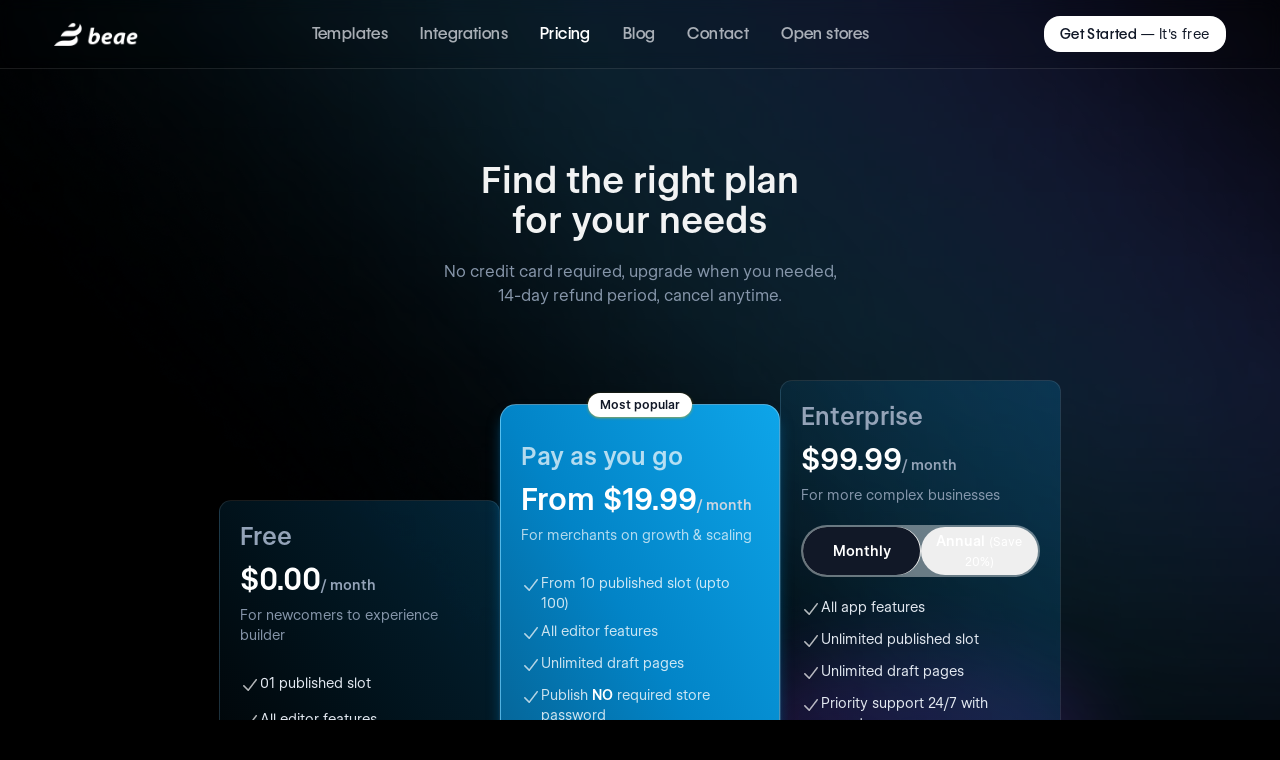

--- FILE ---
content_type: text/html; charset=utf-8
request_url: https://beae.com/pages/pricing
body_size: 19108
content:
<!doctype html>
<html class="js bg-black" lang="en">
  <head>
    <meta charset="utf-8">
    <meta http-equiv="X-UA-Compatible" content="IE=edge">
    <meta name="viewport" content="width=device-width,initial-scale=1">
    <meta name="theme-color" content="">
    <link rel="canonical" href="https://beae.com/pages/pricing"><link
        rel="icon"
        type="image/png"
        href="//beae.com/cdn/shop/files/icon-1200.png?crop=center&height=32&v=1734685916&width=32"><link
        rel="preconnect"
        href="https://fonts.shopifycdn.com"
        crossorigin><title>
      Beae Pricing | Affordable Plans for High-Converting Shopify Pages
</title>

    
      <meta name="description" content="Choose the perfect Beae pricing plan for your Shopify store. Get powerful page-building features, A/B testing, and premium templates—start for free and scale with ease!">
    

    
    <style type="text/css">
      @font-face {
        font-family: wf;
        src: url('//beae.com/cdn/shop/t/9/assets/672e3097d900363b41f6eeb6_WFVisualSans-SemiBoldTextItalic.woff2?v=123630777400857102591739353904') format('woff2');
        font-weight: 600;
        font-style: italic;
        font-display: swap
      }

      @font-face {
        font-family: wf;
        src: url('//beae.com/cdn/shop/t/9/assets/672e3097d900363b41f6eeb7_WFVisualSans-RegularTextItalic.woff2?v=117367592457915062581739353904') format('woff2');
        font-weight: 400;
        font-style: italic;
        font-display: swap
      }

      @font-face {
        font-family: wf;
        src: url('//beae.com/cdn/shop/t/9/assets/672e3097d900363b41f6eeb8_WFVisualSans-SemiBoldText.woff2?v=170853305297620793551739353905') format('woff2');
        font-weight: 600;
        font-style: normal;
        font-display: swap
      }

      @font-face {
        font-family: wf;
        src: url('//beae.com/cdn/shop/t/9/assets/672e3097d900363b41f6eeb9_WFVisualSans-RegularText.woff2?v=80660616609444486721739353905') format('woff2');
        font-weight: 400;
        font-style: normal;
        font-display: swap
      }

      @font-face {
        font-family: Panchang;
        src: url('//beae.com/cdn/shop/t/9/assets/65ZDTMKIAVM2PL6JQQLSB6Y2ZDSVPZ52.woff2?v=5609878724858120671739353903');
        font-display: swap;
        font-style: normal;
        font-weight: 500
      }

      @font-face {
        font-family: wf;
        src: url('//beae.com/cdn/shop/t/9/assets/672e3097d900363b41f6eeb4_WFVisualSans-Medium.woff2?v=160774384251579621931739353904') format('woff2');
        font-weight: 500;
        font-style: normal;
        font-display: swap;
        letter-spacing: 0.2rem;
      }
    </style>

    <link href="//beae.com/cdn/shop/t/9/assets/base.css?v=74206195346170995291740037436" rel="stylesheet" type="text/css" media="all" />
    <script>window.performance && window.performance.mark && window.performance.mark('shopify.content_for_header.start');</script><meta id="shopify-digital-wallet" name="shopify-digital-wallet" content="/74827333942/digital_wallets/dialog">
<meta name="shopify-checkout-api-token" content="c72c2cb56397a0b333fb826589f8ff45">
<meta id="in-context-paypal-metadata" data-shop-id="74827333942" data-venmo-supported="false" data-environment="production" data-locale="en_US" data-paypal-v4="true" data-currency="USD">
<script async="async" src="/checkouts/internal/preloads.js?locale=en-VN"></script>
<script id="shopify-features" type="application/json">{"accessToken":"c72c2cb56397a0b333fb826589f8ff45","betas":["rich-media-storefront-analytics"],"domain":"beae.com","predictiveSearch":true,"shopId":74827333942,"locale":"en"}</script>
<script>var Shopify = Shopify || {};
Shopify.shop = "beaecom.myshopify.com";
Shopify.locale = "en";
Shopify.currency = {"active":"USD","rate":"1.0"};
Shopify.country = "VN";
Shopify.theme = {"name":"beae-com-website-theme-2025\/main","id":173948764470,"schema_name":"Dawn","schema_version":"15.2.0","theme_store_id":null,"role":"main"};
Shopify.theme.handle = "null";
Shopify.theme.style = {"id":null,"handle":null};
Shopify.cdnHost = "beae.com/cdn";
Shopify.routes = Shopify.routes || {};
Shopify.routes.root = "/";</script>
<script type="module">!function(o){(o.Shopify=o.Shopify||{}).modules=!0}(window);</script>
<script>!function(o){function n(){var o=[];function n(){o.push(Array.prototype.slice.apply(arguments))}return n.q=o,n}var t=o.Shopify=o.Shopify||{};t.loadFeatures=n(),t.autoloadFeatures=n()}(window);</script>
<script id="shop-js-analytics" type="application/json">{"pageType":"page"}</script>
<script defer="defer" async type="module" src="//beae.com/cdn/shopifycloud/shop-js/modules/v2/client.init-shop-cart-sync_C5BV16lS.en.esm.js"></script>
<script defer="defer" async type="module" src="//beae.com/cdn/shopifycloud/shop-js/modules/v2/chunk.common_CygWptCX.esm.js"></script>
<script type="module">
  await import("//beae.com/cdn/shopifycloud/shop-js/modules/v2/client.init-shop-cart-sync_C5BV16lS.en.esm.js");
await import("//beae.com/cdn/shopifycloud/shop-js/modules/v2/chunk.common_CygWptCX.esm.js");

  window.Shopify.SignInWithShop?.initShopCartSync?.({"fedCMEnabled":true,"windoidEnabled":true});

</script>
<script>(function() {
  var isLoaded = false;
  function asyncLoad() {
    if (isLoaded) return;
    isLoaded = true;
    var urls = ["https:\/\/app.layouthub.com\/shopify\/layouthub.js?shop=beaecom.myshopify.com"];
    for (var i = 0; i < urls.length; i++) {
      var s = document.createElement('script');
      s.type = 'text/javascript';
      s.async = true;
      s.src = urls[i];
      var x = document.getElementsByTagName('script')[0];
      x.parentNode.insertBefore(s, x);
    }
  };
  if(window.attachEvent) {
    window.attachEvent('onload', asyncLoad);
  } else {
    window.addEventListener('load', asyncLoad, false);
  }
})();</script>
<script id="__st">var __st={"a":74827333942,"offset":25200,"reqid":"2a4ec599-af23-4deb-9eea-114db55912d6-1768691138","pageurl":"beae.com\/pages\/pricing","s":"pages-124567748918","u":"ac2007568dc5","p":"page","rtyp":"page","rid":124567748918};</script>
<script>window.ShopifyPaypalV4VisibilityTracking = true;</script>
<script id="captcha-bootstrap">!function(){'use strict';const t='contact',e='account',n='new_comment',o=[[t,t],['blogs',n],['comments',n],[t,'customer']],c=[[e,'customer_login'],[e,'guest_login'],[e,'recover_customer_password'],[e,'create_customer']],r=t=>t.map((([t,e])=>`form[action*='/${t}']:not([data-nocaptcha='true']) input[name='form_type'][value='${e}']`)).join(','),a=t=>()=>t?[...document.querySelectorAll(t)].map((t=>t.form)):[];function s(){const t=[...o],e=r(t);return a(e)}const i='password',u='form_key',d=['recaptcha-v3-token','g-recaptcha-response','h-captcha-response',i],f=()=>{try{return window.sessionStorage}catch{return}},m='__shopify_v',_=t=>t.elements[u];function p(t,e,n=!1){try{const o=window.sessionStorage,c=JSON.parse(o.getItem(e)),{data:r}=function(t){const{data:e,action:n}=t;return t[m]||n?{data:e,action:n}:{data:t,action:n}}(c);for(const[e,n]of Object.entries(r))t.elements[e]&&(t.elements[e].value=n);n&&o.removeItem(e)}catch(o){console.error('form repopulation failed',{error:o})}}const l='form_type',E='cptcha';function T(t){t.dataset[E]=!0}const w=window,h=w.document,L='Shopify',v='ce_forms',y='captcha';let A=!1;((t,e)=>{const n=(g='f06e6c50-85a8-45c8-87d0-21a2b65856fe',I='https://cdn.shopify.com/shopifycloud/storefront-forms-hcaptcha/ce_storefront_forms_captcha_hcaptcha.v1.5.2.iife.js',D={infoText:'Protected by hCaptcha',privacyText:'Privacy',termsText:'Terms'},(t,e,n)=>{const o=w[L][v],c=o.bindForm;if(c)return c(t,g,e,D).then(n);var r;o.q.push([[t,g,e,D],n]),r=I,A||(h.body.append(Object.assign(h.createElement('script'),{id:'captcha-provider',async:!0,src:r})),A=!0)});var g,I,D;w[L]=w[L]||{},w[L][v]=w[L][v]||{},w[L][v].q=[],w[L][y]=w[L][y]||{},w[L][y].protect=function(t,e){n(t,void 0,e),T(t)},Object.freeze(w[L][y]),function(t,e,n,w,h,L){const[v,y,A,g]=function(t,e,n){const i=e?o:[],u=t?c:[],d=[...i,...u],f=r(d),m=r(i),_=r(d.filter((([t,e])=>n.includes(e))));return[a(f),a(m),a(_),s()]}(w,h,L),I=t=>{const e=t.target;return e instanceof HTMLFormElement?e:e&&e.form},D=t=>v().includes(t);t.addEventListener('submit',(t=>{const e=I(t);if(!e)return;const n=D(e)&&!e.dataset.hcaptchaBound&&!e.dataset.recaptchaBound,o=_(e),c=g().includes(e)&&(!o||!o.value);(n||c)&&t.preventDefault(),c&&!n&&(function(t){try{if(!f())return;!function(t){const e=f();if(!e)return;const n=_(t);if(!n)return;const o=n.value;o&&e.removeItem(o)}(t);const e=Array.from(Array(32),(()=>Math.random().toString(36)[2])).join('');!function(t,e){_(t)||t.append(Object.assign(document.createElement('input'),{type:'hidden',name:u})),t.elements[u].value=e}(t,e),function(t,e){const n=f();if(!n)return;const o=[...t.querySelectorAll(`input[type='${i}']`)].map((({name:t})=>t)),c=[...d,...o],r={};for(const[a,s]of new FormData(t).entries())c.includes(a)||(r[a]=s);n.setItem(e,JSON.stringify({[m]:1,action:t.action,data:r}))}(t,e)}catch(e){console.error('failed to persist form',e)}}(e),e.submit())}));const S=(t,e)=>{t&&!t.dataset[E]&&(n(t,e.some((e=>e===t))),T(t))};for(const o of['focusin','change'])t.addEventListener(o,(t=>{const e=I(t);D(e)&&S(e,y())}));const B=e.get('form_key'),M=e.get(l),P=B&&M;t.addEventListener('DOMContentLoaded',(()=>{const t=y();if(P)for(const e of t)e.elements[l].value===M&&p(e,B);[...new Set([...A(),...v().filter((t=>'true'===t.dataset.shopifyCaptcha))])].forEach((e=>S(e,t)))}))}(h,new URLSearchParams(w.location.search),n,t,e,['guest_login'])})(!0,!0)}();</script>
<script integrity="sha256-4kQ18oKyAcykRKYeNunJcIwy7WH5gtpwJnB7kiuLZ1E=" data-source-attribution="shopify.loadfeatures" defer="defer" src="//beae.com/cdn/shopifycloud/storefront/assets/storefront/load_feature-a0a9edcb.js" crossorigin="anonymous"></script>
<script data-source-attribution="shopify.dynamic_checkout.dynamic.init">var Shopify=Shopify||{};Shopify.PaymentButton=Shopify.PaymentButton||{isStorefrontPortableWallets:!0,init:function(){window.Shopify.PaymentButton.init=function(){};var t=document.createElement("script");t.src="https://beae.com/cdn/shopifycloud/portable-wallets/latest/portable-wallets.en.js",t.type="module",document.head.appendChild(t)}};
</script>
<script data-source-attribution="shopify.dynamic_checkout.buyer_consent">
  function portableWalletsHideBuyerConsent(e){var t=document.getElementById("shopify-buyer-consent"),n=document.getElementById("shopify-subscription-policy-button");t&&n&&(t.classList.add("hidden"),t.setAttribute("aria-hidden","true"),n.removeEventListener("click",e))}function portableWalletsShowBuyerConsent(e){var t=document.getElementById("shopify-buyer-consent"),n=document.getElementById("shopify-subscription-policy-button");t&&n&&(t.classList.remove("hidden"),t.removeAttribute("aria-hidden"),n.addEventListener("click",e))}window.Shopify?.PaymentButton&&(window.Shopify.PaymentButton.hideBuyerConsent=portableWalletsHideBuyerConsent,window.Shopify.PaymentButton.showBuyerConsent=portableWalletsShowBuyerConsent);
</script>
<script data-source-attribution="shopify.dynamic_checkout.cart.bootstrap">document.addEventListener("DOMContentLoaded",(function(){function t(){return document.querySelector("shopify-accelerated-checkout-cart, shopify-accelerated-checkout")}if(t())Shopify.PaymentButton.init();else{new MutationObserver((function(e,n){t()&&(Shopify.PaymentButton.init(),n.disconnect())})).observe(document.body,{childList:!0,subtree:!0})}}));
</script>
<link id="shopify-accelerated-checkout-styles" rel="stylesheet" media="screen" href="https://beae.com/cdn/shopifycloud/portable-wallets/latest/accelerated-checkout-backwards-compat.css" crossorigin="anonymous">
<style id="shopify-accelerated-checkout-cart">
        #shopify-buyer-consent {
  margin-top: 1em;
  display: inline-block;
  width: 100%;
}

#shopify-buyer-consent.hidden {
  display: none;
}

#shopify-subscription-policy-button {
  background: none;
  border: none;
  padding: 0;
  text-decoration: underline;
  font-size: inherit;
  cursor: pointer;
}

#shopify-subscription-policy-button::before {
  box-shadow: none;
}

      </style>

<script>window.performance && window.performance.mark && window.performance.mark('shopify.content_for_header.end');</script>

    <script>
      if (Shopify.designMode) {
        document.documentElement.classList.add('shopify-design-mode');
      }
    </script>
    <script src="https://cdn.tailwindcss.com"></script>
  <meta property="og:image" content="https://cdn.shopify.com/s/files/1/0748/2733/3942/files/social_thumbnail.jpg?v=1703664055" />
<meta property="og:image:secure_url" content="https://cdn.shopify.com/s/files/1/0748/2733/3942/files/social_thumbnail.jpg?v=1703664055" />
<meta property="og:image:width" content="2400" />
<meta property="og:image:height" content="1256" />
<link href="https://monorail-edge.shopifysvc.com" rel="dns-prefetch">
<script>(function(){if ("sendBeacon" in navigator && "performance" in window) {try {var session_token_from_headers = performance.getEntriesByType('navigation')[0].serverTiming.find(x => x.name == '_s').description;} catch {var session_token_from_headers = undefined;}var session_cookie_matches = document.cookie.match(/_shopify_s=([^;]*)/);var session_token_from_cookie = session_cookie_matches && session_cookie_matches.length === 2 ? session_cookie_matches[1] : "";var session_token = session_token_from_headers || session_token_from_cookie || "";function handle_abandonment_event(e) {var entries = performance.getEntries().filter(function(entry) {return /monorail-edge.shopifysvc.com/.test(entry.name);});if (!window.abandonment_tracked && entries.length === 0) {window.abandonment_tracked = true;var currentMs = Date.now();var navigation_start = performance.timing.navigationStart;var payload = {shop_id: 74827333942,url: window.location.href,navigation_start,duration: currentMs - navigation_start,session_token,page_type: "page"};window.navigator.sendBeacon("https://monorail-edge.shopifysvc.com/v1/produce", JSON.stringify({schema_id: "online_store_buyer_site_abandonment/1.1",payload: payload,metadata: {event_created_at_ms: currentMs,event_sent_at_ms: currentMs}}));}}window.addEventListener('pagehide', handle_abandonment_event);}}());</script>
<script id="web-pixels-manager-setup">(function e(e,d,r,n,o){if(void 0===o&&(o={}),!Boolean(null===(a=null===(i=window.Shopify)||void 0===i?void 0:i.analytics)||void 0===a?void 0:a.replayQueue)){var i,a;window.Shopify=window.Shopify||{};var t=window.Shopify;t.analytics=t.analytics||{};var s=t.analytics;s.replayQueue=[],s.publish=function(e,d,r){return s.replayQueue.push([e,d,r]),!0};try{self.performance.mark("wpm:start")}catch(e){}var l=function(){var e={modern:/Edge?\/(1{2}[4-9]|1[2-9]\d|[2-9]\d{2}|\d{4,})\.\d+(\.\d+|)|Firefox\/(1{2}[4-9]|1[2-9]\d|[2-9]\d{2}|\d{4,})\.\d+(\.\d+|)|Chrom(ium|e)\/(9{2}|\d{3,})\.\d+(\.\d+|)|(Maci|X1{2}).+ Version\/(15\.\d+|(1[6-9]|[2-9]\d|\d{3,})\.\d+)([,.]\d+|)( \(\w+\)|)( Mobile\/\w+|) Safari\/|Chrome.+OPR\/(9{2}|\d{3,})\.\d+\.\d+|(CPU[ +]OS|iPhone[ +]OS|CPU[ +]iPhone|CPU IPhone OS|CPU iPad OS)[ +]+(15[._]\d+|(1[6-9]|[2-9]\d|\d{3,})[._]\d+)([._]\d+|)|Android:?[ /-](13[3-9]|1[4-9]\d|[2-9]\d{2}|\d{4,})(\.\d+|)(\.\d+|)|Android.+Firefox\/(13[5-9]|1[4-9]\d|[2-9]\d{2}|\d{4,})\.\d+(\.\d+|)|Android.+Chrom(ium|e)\/(13[3-9]|1[4-9]\d|[2-9]\d{2}|\d{4,})\.\d+(\.\d+|)|SamsungBrowser\/([2-9]\d|\d{3,})\.\d+/,legacy:/Edge?\/(1[6-9]|[2-9]\d|\d{3,})\.\d+(\.\d+|)|Firefox\/(5[4-9]|[6-9]\d|\d{3,})\.\d+(\.\d+|)|Chrom(ium|e)\/(5[1-9]|[6-9]\d|\d{3,})\.\d+(\.\d+|)([\d.]+$|.*Safari\/(?![\d.]+ Edge\/[\d.]+$))|(Maci|X1{2}).+ Version\/(10\.\d+|(1[1-9]|[2-9]\d|\d{3,})\.\d+)([,.]\d+|)( \(\w+\)|)( Mobile\/\w+|) Safari\/|Chrome.+OPR\/(3[89]|[4-9]\d|\d{3,})\.\d+\.\d+|(CPU[ +]OS|iPhone[ +]OS|CPU[ +]iPhone|CPU IPhone OS|CPU iPad OS)[ +]+(10[._]\d+|(1[1-9]|[2-9]\d|\d{3,})[._]\d+)([._]\d+|)|Android:?[ /-](13[3-9]|1[4-9]\d|[2-9]\d{2}|\d{4,})(\.\d+|)(\.\d+|)|Mobile Safari.+OPR\/([89]\d|\d{3,})\.\d+\.\d+|Android.+Firefox\/(13[5-9]|1[4-9]\d|[2-9]\d{2}|\d{4,})\.\d+(\.\d+|)|Android.+Chrom(ium|e)\/(13[3-9]|1[4-9]\d|[2-9]\d{2}|\d{4,})\.\d+(\.\d+|)|Android.+(UC? ?Browser|UCWEB|U3)[ /]?(15\.([5-9]|\d{2,})|(1[6-9]|[2-9]\d|\d{3,})\.\d+)\.\d+|SamsungBrowser\/(5\.\d+|([6-9]|\d{2,})\.\d+)|Android.+MQ{2}Browser\/(14(\.(9|\d{2,})|)|(1[5-9]|[2-9]\d|\d{3,})(\.\d+|))(\.\d+|)|K[Aa][Ii]OS\/(3\.\d+|([4-9]|\d{2,})\.\d+)(\.\d+|)/},d=e.modern,r=e.legacy,n=navigator.userAgent;return n.match(d)?"modern":n.match(r)?"legacy":"unknown"}(),u="modern"===l?"modern":"legacy",c=(null!=n?n:{modern:"",legacy:""})[u],f=function(e){return[e.baseUrl,"/wpm","/b",e.hashVersion,"modern"===e.buildTarget?"m":"l",".js"].join("")}({baseUrl:d,hashVersion:r,buildTarget:u}),m=function(e){var d=e.version,r=e.bundleTarget,n=e.surface,o=e.pageUrl,i=e.monorailEndpoint;return{emit:function(e){var a=e.status,t=e.errorMsg,s=(new Date).getTime(),l=JSON.stringify({metadata:{event_sent_at_ms:s},events:[{schema_id:"web_pixels_manager_load/3.1",payload:{version:d,bundle_target:r,page_url:o,status:a,surface:n,error_msg:t},metadata:{event_created_at_ms:s}}]});if(!i)return console&&console.warn&&console.warn("[Web Pixels Manager] No Monorail endpoint provided, skipping logging."),!1;try{return self.navigator.sendBeacon.bind(self.navigator)(i,l)}catch(e){}var u=new XMLHttpRequest;try{return u.open("POST",i,!0),u.setRequestHeader("Content-Type","text/plain"),u.send(l),!0}catch(e){return console&&console.warn&&console.warn("[Web Pixels Manager] Got an unhandled error while logging to Monorail."),!1}}}}({version:r,bundleTarget:l,surface:e.surface,pageUrl:self.location.href,monorailEndpoint:e.monorailEndpoint});try{o.browserTarget=l,function(e){var d=e.src,r=e.async,n=void 0===r||r,o=e.onload,i=e.onerror,a=e.sri,t=e.scriptDataAttributes,s=void 0===t?{}:t,l=document.createElement("script"),u=document.querySelector("head"),c=document.querySelector("body");if(l.async=n,l.src=d,a&&(l.integrity=a,l.crossOrigin="anonymous"),s)for(var f in s)if(Object.prototype.hasOwnProperty.call(s,f))try{l.dataset[f]=s[f]}catch(e){}if(o&&l.addEventListener("load",o),i&&l.addEventListener("error",i),u)u.appendChild(l);else{if(!c)throw new Error("Did not find a head or body element to append the script");c.appendChild(l)}}({src:f,async:!0,onload:function(){if(!function(){var e,d;return Boolean(null===(d=null===(e=window.Shopify)||void 0===e?void 0:e.analytics)||void 0===d?void 0:d.initialized)}()){var d=window.webPixelsManager.init(e)||void 0;if(d){var r=window.Shopify.analytics;r.replayQueue.forEach((function(e){var r=e[0],n=e[1],o=e[2];d.publishCustomEvent(r,n,o)})),r.replayQueue=[],r.publish=d.publishCustomEvent,r.visitor=d.visitor,r.initialized=!0}}},onerror:function(){return m.emit({status:"failed",errorMsg:"".concat(f," has failed to load")})},sri:function(e){var d=/^sha384-[A-Za-z0-9+/=]+$/;return"string"==typeof e&&d.test(e)}(c)?c:"",scriptDataAttributes:o}),m.emit({status:"loading"})}catch(e){m.emit({status:"failed",errorMsg:(null==e?void 0:e.message)||"Unknown error"})}}})({shopId: 74827333942,storefrontBaseUrl: "https://beae.com",extensionsBaseUrl: "https://extensions.shopifycdn.com/cdn/shopifycloud/web-pixels-manager",monorailEndpoint: "https://monorail-edge.shopifysvc.com/unstable/produce_batch",surface: "storefront-renderer",enabledBetaFlags: ["2dca8a86"],webPixelsConfigList: [{"id":"1202618678","configuration":"{\"pixel_id\":\"3340485226258446\",\"pixel_type\":\"facebook_pixel\"}","eventPayloadVersion":"v1","runtimeContext":"OPEN","scriptVersion":"ca16bc87fe92b6042fbaa3acc2fbdaa6","type":"APP","apiClientId":2329312,"privacyPurposes":["ANALYTICS","MARKETING","SALE_OF_DATA"],"dataSharingAdjustments":{"protectedCustomerApprovalScopes":["read_customer_address","read_customer_email","read_customer_name","read_customer_personal_data","read_customer_phone"]}},{"id":"715686198","configuration":"{\"config\":\"{\\\"pixel_id\\\":\\\"G-Y1RDMQVYNG\\\",\\\"google_tag_ids\\\":[\\\"G-Y1RDMQVYNG\\\"],\\\"gtag_events\\\":[{\\\"type\\\":\\\"begin_checkout\\\",\\\"action_label\\\":\\\"G-Y1RDMQVYNG\\\"},{\\\"type\\\":\\\"search\\\",\\\"action_label\\\":\\\"G-Y1RDMQVYNG\\\"},{\\\"type\\\":\\\"view_item\\\",\\\"action_label\\\":\\\"G-Y1RDMQVYNG\\\"},{\\\"type\\\":\\\"purchase\\\",\\\"action_label\\\":\\\"G-Y1RDMQVYNG\\\"},{\\\"type\\\":\\\"page_view\\\",\\\"action_label\\\":\\\"G-Y1RDMQVYNG\\\"},{\\\"type\\\":\\\"add_payment_info\\\",\\\"action_label\\\":\\\"G-Y1RDMQVYNG\\\"},{\\\"type\\\":\\\"add_to_cart\\\",\\\"action_label\\\":\\\"G-Y1RDMQVYNG\\\"}],\\\"enable_monitoring_mode\\\":false}\"}","eventPayloadVersion":"v1","runtimeContext":"OPEN","scriptVersion":"b2a88bafab3e21179ed38636efcd8a93","type":"APP","apiClientId":1780363,"privacyPurposes":[],"dataSharingAdjustments":{"protectedCustomerApprovalScopes":["read_customer_address","read_customer_email","read_customer_name","read_customer_personal_data","read_customer_phone"]}},{"id":"shopify-app-pixel","configuration":"{}","eventPayloadVersion":"v1","runtimeContext":"STRICT","scriptVersion":"0450","apiClientId":"shopify-pixel","type":"APP","privacyPurposes":["ANALYTICS","MARKETING"]},{"id":"shopify-custom-pixel","eventPayloadVersion":"v1","runtimeContext":"LAX","scriptVersion":"0450","apiClientId":"shopify-pixel","type":"CUSTOM","privacyPurposes":["ANALYTICS","MARKETING"]}],isMerchantRequest: false,initData: {"shop":{"name":"Beae","paymentSettings":{"currencyCode":"USD"},"myshopifyDomain":"beaecom.myshopify.com","countryCode":"VN","storefrontUrl":"https:\/\/beae.com"},"customer":null,"cart":null,"checkout":null,"productVariants":[],"purchasingCompany":null},},"https://beae.com/cdn","fcfee988w5aeb613cpc8e4bc33m6693e112",{"modern":"","legacy":""},{"shopId":"74827333942","storefrontBaseUrl":"https:\/\/beae.com","extensionBaseUrl":"https:\/\/extensions.shopifycdn.com\/cdn\/shopifycloud\/web-pixels-manager","surface":"storefront-renderer","enabledBetaFlags":"[\"2dca8a86\"]","isMerchantRequest":"false","hashVersion":"fcfee988w5aeb613cpc8e4bc33m6693e112","publish":"custom","events":"[[\"page_viewed\",{}]]"});</script><script>
  window.ShopifyAnalytics = window.ShopifyAnalytics || {};
  window.ShopifyAnalytics.meta = window.ShopifyAnalytics.meta || {};
  window.ShopifyAnalytics.meta.currency = 'USD';
  var meta = {"page":{"pageType":"page","resourceType":"page","resourceId":124567748918,"requestId":"2a4ec599-af23-4deb-9eea-114db55912d6-1768691138"}};
  for (var attr in meta) {
    window.ShopifyAnalytics.meta[attr] = meta[attr];
  }
</script>
<script class="analytics">
  (function () {
    var customDocumentWrite = function(content) {
      var jquery = null;

      if (window.jQuery) {
        jquery = window.jQuery;
      } else if (window.Checkout && window.Checkout.$) {
        jquery = window.Checkout.$;
      }

      if (jquery) {
        jquery('body').append(content);
      }
    };

    var hasLoggedConversion = function(token) {
      if (token) {
        return document.cookie.indexOf('loggedConversion=' + token) !== -1;
      }
      return false;
    }

    var setCookieIfConversion = function(token) {
      if (token) {
        var twoMonthsFromNow = new Date(Date.now());
        twoMonthsFromNow.setMonth(twoMonthsFromNow.getMonth() + 2);

        document.cookie = 'loggedConversion=' + token + '; expires=' + twoMonthsFromNow;
      }
    }

    var trekkie = window.ShopifyAnalytics.lib = window.trekkie = window.trekkie || [];
    if (trekkie.integrations) {
      return;
    }
    trekkie.methods = [
      'identify',
      'page',
      'ready',
      'track',
      'trackForm',
      'trackLink'
    ];
    trekkie.factory = function(method) {
      return function() {
        var args = Array.prototype.slice.call(arguments);
        args.unshift(method);
        trekkie.push(args);
        return trekkie;
      };
    };
    for (var i = 0; i < trekkie.methods.length; i++) {
      var key = trekkie.methods[i];
      trekkie[key] = trekkie.factory(key);
    }
    trekkie.load = function(config) {
      trekkie.config = config || {};
      trekkie.config.initialDocumentCookie = document.cookie;
      var first = document.getElementsByTagName('script')[0];
      var script = document.createElement('script');
      script.type = 'text/javascript';
      script.onerror = function(e) {
        var scriptFallback = document.createElement('script');
        scriptFallback.type = 'text/javascript';
        scriptFallback.onerror = function(error) {
                var Monorail = {
      produce: function produce(monorailDomain, schemaId, payload) {
        var currentMs = new Date().getTime();
        var event = {
          schema_id: schemaId,
          payload: payload,
          metadata: {
            event_created_at_ms: currentMs,
            event_sent_at_ms: currentMs
          }
        };
        return Monorail.sendRequest("https://" + monorailDomain + "/v1/produce", JSON.stringify(event));
      },
      sendRequest: function sendRequest(endpointUrl, payload) {
        // Try the sendBeacon API
        if (window && window.navigator && typeof window.navigator.sendBeacon === 'function' && typeof window.Blob === 'function' && !Monorail.isIos12()) {
          var blobData = new window.Blob([payload], {
            type: 'text/plain'
          });

          if (window.navigator.sendBeacon(endpointUrl, blobData)) {
            return true;
          } // sendBeacon was not successful

        } // XHR beacon

        var xhr = new XMLHttpRequest();

        try {
          xhr.open('POST', endpointUrl);
          xhr.setRequestHeader('Content-Type', 'text/plain');
          xhr.send(payload);
        } catch (e) {
          console.log(e);
        }

        return false;
      },
      isIos12: function isIos12() {
        return window.navigator.userAgent.lastIndexOf('iPhone; CPU iPhone OS 12_') !== -1 || window.navigator.userAgent.lastIndexOf('iPad; CPU OS 12_') !== -1;
      }
    };
    Monorail.produce('monorail-edge.shopifysvc.com',
      'trekkie_storefront_load_errors/1.1',
      {shop_id: 74827333942,
      theme_id: 173948764470,
      app_name: "storefront",
      context_url: window.location.href,
      source_url: "//beae.com/cdn/s/trekkie.storefront.cd680fe47e6c39ca5d5df5f0a32d569bc48c0f27.min.js"});

        };
        scriptFallback.async = true;
        scriptFallback.src = '//beae.com/cdn/s/trekkie.storefront.cd680fe47e6c39ca5d5df5f0a32d569bc48c0f27.min.js';
        first.parentNode.insertBefore(scriptFallback, first);
      };
      script.async = true;
      script.src = '//beae.com/cdn/s/trekkie.storefront.cd680fe47e6c39ca5d5df5f0a32d569bc48c0f27.min.js';
      first.parentNode.insertBefore(script, first);
    };
    trekkie.load(
      {"Trekkie":{"appName":"storefront","development":false,"defaultAttributes":{"shopId":74827333942,"isMerchantRequest":null,"themeId":173948764470,"themeCityHash":"12696594043717201014","contentLanguage":"en","currency":"USD","eventMetadataId":"f7d792d7-657c-439a-bf99-3a4b6fb67499"},"isServerSideCookieWritingEnabled":true,"monorailRegion":"shop_domain","enabledBetaFlags":["65f19447"]},"Session Attribution":{},"S2S":{"facebookCapiEnabled":true,"source":"trekkie-storefront-renderer","apiClientId":580111}}
    );

    var loaded = false;
    trekkie.ready(function() {
      if (loaded) return;
      loaded = true;

      window.ShopifyAnalytics.lib = window.trekkie;

      var originalDocumentWrite = document.write;
      document.write = customDocumentWrite;
      try { window.ShopifyAnalytics.merchantGoogleAnalytics.call(this); } catch(error) {};
      document.write = originalDocumentWrite;

      window.ShopifyAnalytics.lib.page(null,{"pageType":"page","resourceType":"page","resourceId":124567748918,"requestId":"2a4ec599-af23-4deb-9eea-114db55912d6-1768691138","shopifyEmitted":true});

      var match = window.location.pathname.match(/checkouts\/(.+)\/(thank_you|post_purchase)/)
      var token = match? match[1]: undefined;
      if (!hasLoggedConversion(token)) {
        setCookieIfConversion(token);
        
      }
    });


        var eventsListenerScript = document.createElement('script');
        eventsListenerScript.async = true;
        eventsListenerScript.src = "//beae.com/cdn/shopifycloud/storefront/assets/shop_events_listener-3da45d37.js";
        document.getElementsByTagName('head')[0].appendChild(eventsListenerScript);

})();</script>
<script
  defer
  src="https://beae.com/cdn/shopifycloud/perf-kit/shopify-perf-kit-3.0.4.min.js"
  data-application="storefront-renderer"
  data-shop-id="74827333942"
  data-render-region="gcp-us-central1"
  data-page-type="page"
  data-theme-instance-id="173948764470"
  data-theme-name="Dawn"
  data-theme-version="15.2.0"
  data-monorail-region="shop_domain"
  data-resource-timing-sampling-rate="10"
  data-shs="true"
  data-shs-beacon="true"
  data-shs-export-with-fetch="true"
  data-shs-logs-sample-rate="1"
  data-shs-beacon-endpoint="https://beae.com/api/collect"
></script>
</head>

  <body class="w-full h-full inline-block gradient animate--hover-default">
    <a class="skip-to-content-link button visually-hidden" href="#MainContent">
      Skip to content
    </a>

    <!-- BEGIN sections: header-group -->
<div id="shopify-section-sections--23791400157494__header" class="shopify-section shopify-section-group-header-group"><header class="header home-header  bg-black/10  backdrop-blur fixed top-0 left-0 z-50 w-full" style="z-index: 100001;">
    
    
      <div class="flex justify-center border-b border-white/10 px-6 lg:px-0 relative z-10">
        <div class="w-container py-4 flex justify-between items-center lg:px-4 2xl:px-0">
          <a href="/" id="logo-white">
              <img src="//beae.com/cdn/shop/t/9/assets/logo-white.png?v=163689554173021235941737168067" width="84" height="24" class="h-5 w-auto md:h-6" alt="Beae Page Builder" />
          </a>
          <div class="hidden lg:flex text-base text-gray-300/80 font-medium flex space-x-8 mx-auto">
              <a href="/pages/templates" class=" transition hover:text-white hover:underline ">Templates</a>
              <a href="/pages/integrations" class=" transition hover:text-white hover:underline ">Integrations</a>
              <a href="/pages/pricing" class=" text-white ">Pricing</a>
              <a href="/blogs/ecommerce" class=" transition hover:text-white hover:underline ">Blog</a>
              <a href="/pages/contact" class=" transition hover:text-white hover:underline ">Contact</a>
              <a href="https://shopify.pxf.io/q42MVg" target="_blank" class="transition hover:text-white">Open stores</a>
          </div>
          <div class="hidden lg:flex flex items-center space-x-5">
            <a href="https://shopify.pxf.io/B0jzzW" target="_blank" id="button-white" class="hidden lg:flex text-sm font-medium py-2 px-4 transition-all inline-flex items-center space-x-2 text-gray-900 bg-white hover:bg-gray-200 rounded-2xl">
              Get Started <span class="font-normal ml-1">— It's free</span>
            </a>
          </div>
          <div class="flex lg:hidden">
            <button id="open_menu" type="button"
              class="-m-2.5 inline-flex items-center justify-center rounded-md p-2.5 text-gray-700">
              <span class="sr-only">Open main menu</span>
              <svg class="h-7 w-7 stroke-white" fill="none" viewBox="0 0 24 24" stroke-width="1.5"
                  stroke="currentColor" aria-hidden="true">
                  <path stroke-linecap="round" stroke-linejoin="round"
                      d="M3.75 6.75h16.5M3.75 12h16.5m-16.5 5.25h16.5"></path>
              </svg>
            </button>
          </div>
        </div>
      </div>
      

      <!-- Mobile menu for blogs & article -->
      <div id="menu_mobile_blog" class="lg:hidden relative z-10 overflow-hidden h-0 transition-all backdrop-blur bg-black/50 opacity-0" role="dialog" aria-modal="true">
        <div class="w-full overflow-y-auto h-full">
          <div class="flow-root d-flex flex-col justify-between p-6 h-full">
            <div class="space-y-2 mb-4">
                
                    
                    <a class="hover:underline" href="/blogs/ecommerce/tagged/beae"><span class="transition-none block rounded-lg py-2 text-base tracking-wider text-white capitalize">Beae</span></a>
                
                    
                    <a class="hover:underline" href="/blogs/ecommerce/tagged/conversion-rate-optimization"><span class="transition-none block rounded-lg py-2 text-base tracking-wider text-white capitalize">Conversion Rate Optimization</span></a>
                
                    
                    <a class="hover:underline" href="/blogs/ecommerce/tagged/dropshipping"><span class="transition-none block rounded-lg py-2 text-base tracking-wider text-white capitalize">Dropshipping</span></a>
                
                    
                    <a class="hover:underline" href="/blogs/ecommerce/tagged/shopify"><span class="transition-none block rounded-lg py-2 text-base tracking-wider text-white capitalize">Shopify</span></a>
                
            </div>
            <form action="/search" class="grid flex-1 grid-cols-1">
                <input 
                  type="text" 
                  placeholder="Search"
                  name="q"
                  value=""
                  aria-label="Search" 
                  class="col-start-1 row-start-1 block min-w-44 size-full bg-gray-50 pl-10 h-10 text-base text-gray-900 outline-none border border-transparent focus:border-gray-400 placeholder:text-gray-400 sm:text-md/6 rounded-lg" 
                  placeholder="Search"
                >
                <svg class="pointer-events-none col-start-1 row-start-1 size-5 self-center left-3 relative text-gray-400" viewBox="0 0 20 20" fill="currentColor" aria-hidden="true" data-slot="icon">
                  <path fill-rule="evenodd" d="M9 3.5a5.5 5.5 0 1 0 0 11 5.5 5.5 0 0 0 0-11ZM2 9a7 7 0 1 1 12.452 4.391l3.328 3.329a.75.75 0 1 1-1.06 1.06l-3.329-3.328A7 7 0 0 1 2 9Z" clip-rule="evenodd"></path>
                </svg>
              </form>
          </div>
        </div>
      </div>

      <!-- Mobile menu -->
      <div id="menu_mobile" class="lg:hidden relative z-10 overflow-hidden h-0 transition-all backdrop-blur bg-black/50 opacity-0" role="dialog" aria-modal="true">
        <div class="w-full overflow-y-auto h-full">
          <div class="flow-root d-flex flex-col justify-between p-6 h-full">
            <div class="space-y-2 mb-4">
                <a href="/pages/templates" class=" transition hover:text-white hover:underline ">Templates</a>
                <a href="/pages/integrations" class=" transition hover:text-white hover:underline ">Integrations</a>
                <a href="/pages/pricing" class=" text-white ">Pricing</a>
                <a href="/blogs/ecommerce" class=" transition hover:text-white hover:underline ">Blog</a>
                <a href="/pages/contact" class=" transition hover:text-white hover:underline ">Contact</a>
            </div>
            <a href="https://shopify.pxf.io/B0jzzW" target="_blank"
                class="text-base py-2 px-4 transition-all inline-flex items-center space-x-2 text-gray-900 bg-white hover:bg-gray-200 rounded-xl">Start
                free now</a>
          </div>
        </div>
      </div>
    </header>
    <script>
        let wheelData = {
            dir: 1,
            value: 0
        };
        const header = document.querySelector('header.header');
        const openMenuMobile = document.querySelector('#open_menu');
        const openMenuMobileBlog = document.querySelector('#open_menu_blog');
        const mobileContent = document.querySelector('#menu_mobile');
        const mobileContentBlog = document.querySelector('#menu_mobile_blog');
        const logoBlack = document.getElementById("logo-black");
        const buttonBlack = document.getElementById("button-black");
        const blogTag = document.getElementById("blog-tag");
        const logoWhite = document.getElementById("logo-white");
        const buttonWhite = document.getElementById("button-white");
        const iconClose = `<svg class="h-7 w-7 p-0.5 text-white" fill="currentColor" viewBox="0 0 24 24" stroke-width="1" stroke="none" aria-hidden="true"><path d="M10.5859 12L2.79297 4.20706L4.20718 2.79285L12.0001 10.5857L19.793 2.79285L21.2072 4.20706L13.4143 12L21.2072 19.7928L19.793 21.2071L12.0001 13.4142L4.20718 21.2071L2.79297 19.7928L10.5859 12Z"></path></svg>`;
        const iconOpen = `<svg class="h-7 w-7 stroke-white" fill="none" viewBox="0 0 24 24" stroke-width="1.5" stroke="currentColor" aria-hidden="true"><path stroke-linecap="round" stroke-linejoin="round" d="M3.75 6.75h16.5M3.75 12h16.5m-16.5 5.25h16.5"></path></svg>`;
        const iconCloseBlog = `<svg xmlns="http://www.w3.org/2000/svg" width="16" height="16" fill="currentColor" class="h-5 w-5 stroke-black bi bi-chevron-up" viewBox="0 0 16 16"><path fill-rule="evenodd" d="M7.646 4.646a.5.5 0 0 1 .708 0l6 6a.5.5 0 0 1-.708.708L8 5.707l-5.646 5.647a.5.5 0 0 1-.708-.708z"/></svg>`;
        const iconOpenBlog = `<svg xmlns="http://www.w3.org/2000/svg" width="16" height="16" fill="currentColor" class="h-5 w-5 stroke-black bi bi-chevron-down" viewBox="0 0 16 16"><path fill-rule="evenodd" d="M1.646 4.646a.5.5 0 0 1 .708 0L8 10.293l5.646-5.647a.5.5 0 0 1 .708.708l-6 6a.5.5 0 0 1-.708 0l-6-6a.5.5 0 0 1 0-.708"/></svg>`;
        if(openMenuMobile) {
          openMenuMobile.onclick = () => {
            mobileContent.classList.toggle('active');
            if (mobileContent.classList.contains('active')) {
              mobileContent.style.height = '100vh';
              mobileContent.style.opacity = 1;
              header.style.transform = 'none';
              document.body.style.overflow = "hidden";
              openMenuMobile.innerHTML = iconClose;
            } else {
                header.style = {}
                document.body.style.overflow = "auto";
                openMenuMobile.innerHTML = iconOpen;
                mobileContent.style.height = '0px';
                mobileContent.style.opacity = 0;
            }
          }
        }
        if(openMenuMobileBlog) {
          openMenuMobileBlog.onclick = () => {
            mobileContentBlog.classList.toggle('active');
            if (mobileContentBlog.classList.contains('active')) {
              mobileContentBlog.style.height = '100vh';
              mobileContentBlog.style.opacity = 1;
              header.style.transform = 'none';
              document.body.style.overflow = "hidden";
              openMenuMobileBlog.innerHTML = iconCloseBlog;
            } else {
                header.style = {}
                document.body.style.overflow = "auto";
                openMenuMobileBlog.innerHTML = iconOpenBlog;
                mobileContentBlog.style.height = '0px';
                mobileContentBlog.style.opacity = 0;
            }
          }
        }
        
        window.addEventListener('wheel', (e) => {
          if(window.location.pathname === "/") {
            let scrollY = window.scrollY;
            if ((e.deltaY > 0 && wheelData.dir === 1) || (e.deltaY < 0 && wheelData.dir === -1)) {
                wheelData.value += e.deltaY;
            } else {
                wheelData.dir = e.deltaY > 0 ? 1 : -1;
                wheelData.value = wheelData.value < 0 ? 0 : wheelData.value < 82 ? wheelData.value : 81;
            }
            if (scrollY < window.innerHeight) {
                wheelData.value = 0;
            }
            let headerTranslateY = wheelData.value < 0 ? '0px' : wheelData.value > 50 ? '-72px' : -wheelData.value + 'px';
            document.documentElement.style.setProperty('--header-translate-y', headerTranslateY);
          } else {
            try {
              if (e.deltaY > 5) {
                if (window.matchMedia('(max-width: 768px)').matches) {
                    document.documentElement.style.setProperty('--header-translate-y', "-61px");
                } else {
                    document.documentElement.style.setProperty('--header-translate-y', "-72px");
                }
                buttonBlack.classList.remove("hidden");
                logoBlack.classList.remove("translate-[-100px]");
                logoBlack.classList.add("translate-x-[0]");
                blogTag.classList.remove("translate-[-100px]");
                blogTag.classList.add("translate-x-[100px]");
                logoWhite.style.opacity = "0";
                buttonWhite.style.opacity = "0";
              } else if (e.deltaY < -5) {
                document.documentElement.style.setProperty('--header-translate-y', "0px");
                buttonBlack.classList.add("hidden");
                logoWhite.style.opacity = "1";
                buttonWhite.style.opacity = "1";
                logoBlack.classList.remove("translate-x-[0]");
                logoBlack.classList.add("translate-x-[-100px]");
                blogTag.classList.remove("translate-x-[100px]");
                blogTag.classList.add("translate-x-[-100px]");
              }
            } catch(ex) {}
          }
        });
    </script></div>
<!-- END sections: header-group -->
    
    <main
      id="MainContent"
      class="content-for-layout focus-none"
      style="background:  url('//beae.com/cdn/shop/t/9/assets/docs-dark@30.1a9f8cbf.avif?v=120705902186685981721738558941') no-repeat center top fixed;"
      role="main"
      tabindex="-1">
      <!--LayoutHub-Workspace-Start--><div id="shopify-section-template--23791400354102__pricing" class="shopify-section"><section class="flex flex-col pt-20 lg:pt-32 w-container mx-auto">
    <div class="py-4 lg:py-8 px-10 lg:px-0 flex flex-col container items-center text-center">
        <h1 class="font-bold text-3xl lg:text-4xl mb-2 lg:mb-5 text-white/95">
            Find the right plan <br>
            for your needs
        </h1>
        <p class="text-slate-400/90 text-base">No credit card required, upgrade when you needed, <br>14-day refund period, cancel anytime.</p>
    </div>
</section>
<section>
  <div class="w-container overflow-none px-6 lg:px-10 sm:py-0 mx-auto">
    <div class="mx-auto w-full mt-10 inline-block space-y-6 lg:space-y-0 lg:inline-flex lg:justify-center lg:items-end lg:gap-10">
      <div class="relative rounded-xl w-full lg:w-1/4 h-fit ring-white/20 bg-gradient-to-bl from-sky-800/40 to-transparent border border-white/10 p-5">
          <h2 id="tier-hobby" class="text-2xl font-bold text-slate-400">Free</h2>
          <p class="my-2 flex items-baseline gap-x-1">
              <!-- Price, update based on frequency toggle state -->
              <span class="text-3xl font-bold text-white">$0.00</span>
              <!-- Payment frequency, update based on frequency toggle state -->
              <span class="text-sm font-bold text-slate-400">/ month</span>
          </p>
          <p class="text-sm text-slate-400/90">For newcomers to experience builder</p>
          <ul role="list" class="mt-2 pt-5 pb-1 space-y-3 text-sm text-slate-200">
              <li class="flex gap-x-3">
                  <svg class="h-6 w-5 flex-none text-white/70" viewBox="0 0 20 20" fill="currentColor"
                      aria-hidden="true">
                      <path fill-rule="evenodd"
                          d="M16.704 4.153a.75.75 0 01.143 1.052l-8 10.5a.75.75 0 01-1.127.075l-4.5-4.5a.75.75 0 011.06-1.06l3.894 3.893 7.48-9.817a.75.75 0 011.05-.143z"
                          clip-rule="evenodd"></path>
                  </svg>
                  01 published slot
              </li>
              <li class="flex gap-x-3">
                  <svg class="h-6 w-5 flex-none text-white/70" viewBox="0 0 20 20" fill="currentColor"
                      aria-hidden="true">
                      <path fill-rule="evenodd"
                          d="M16.704 4.153a.75.75 0 01.143 1.052l-8 10.5a.75.75 0 01-1.127.075l-4.5-4.5a.75.75 0 011.06-1.06l3.894 3.893 7.48-9.817a.75.75 0 011.05-.143z"
                          clip-rule="evenodd"></path>
                  </svg>
                  All editor features
              </li>
              <li class="flex gap-x-3">
                  <svg class="h-6 w-5 flex-none text-white/70" viewBox="0 0 20 20" fill="currentColor"
                      aria-hidden="true">
                      <path fill-rule="evenodd"
                          d="M16.704 4.153a.75.75 0 01.143 1.052l-8 10.5a.75.75 0 01-1.127.075l-4.5-4.5a.75.75 0 011.06-1.06l3.894 3.893 7.48-9.817a.75.75 0 011.05-.143z"
                          clip-rule="evenodd"></path>
                  </svg>
                  10 draft pages
              </li>
              <li class="flex gap-x-3">
                  <svg class="h-6 w-5 flex-none text-white/70" viewBox="0 0 20 20" fill="currentColor"
                      aria-hidden="true">
                      <path fill-rule="evenodd"
                          d="M16.704 4.153a.75.75 0 01.143 1.052l-8 10.5a.75.75 0 01-1.127.075l-4.5-4.5a.75.75 0 011.06-1.06l3.894 3.893 7.48-9.817a.75.75 0 011.05-.143z"
                          clip-rule="evenodd"></path>
                  </svg>
                  Low priority support
              </li>
          </ul>
          <a 
              href="https://shopify.pxf.io/B0jzzW" aria-describedby="tier-free"
              class="mt-2 flex text-sm font-semibold py-2 w-full px-9 transition-all inline-flex justify-center items-center space-x-2 text-white bg-sky-600 hover:bg-sky-700 rounded-lg"
          >
              Get started
          </a>
      </div>
      <div class="rounded-2xl shadow-lg shadow-sky-600/60 relative w-full lg:w-1/4 h-fit border border-white/30 p-5 bg-gradient-to-tr from-sky-800 via-sky-600 to-sky-500 text-white shadow-2xl most-popular relative">
          <p class="rounded-full bg-white shadow shadow-yellow-500/50 text-gray-900 absolute top-0 w-auto left-1/2 -translate-x-1/2 -translate-y-1/2 px-3 py-1 font-semibold text-xs">
              Most popular
          </p>
          <h2 class="text-2xl mt-4 text-white/70 font-bold">
              Pay as you go
          </h2>
          <p class="my-2 flex items-baseline gap-x-1">
              <span class="text-3xl font-bold text-white" id="professional_price">From $19.99</span>
              <span class="text-sm font-bold text-slate-300">/ month</span>
          </p>
          <p class="text-sm mb-2 text-white/70">
            For merchants on growth & scaling
          </p>
          <ul role="list" class="py-5 space-y-2 text-sm text-white/80">
              <li class="flex gap-x-3">
                  <svg class="h-6 w-5 flex-none text-white/70" viewBox="0 0 20 20" fill="currentColor"
                      aria-hidden="true">
                      <path fill-rule="evenodd"
                          d="M16.704 4.153a.75.75 0 01.143 1.052l-8 10.5a.75.75 0 01-1.127.075l-4.5-4.5a.75.75 0 011.06-1.06l3.894 3.893 7.48-9.817a.75.75 0 011.05-.143z"
                          clip-rule="evenodd"></path>
                  </svg>
                  From 10 published slot (upto 100)
              </li>
              <li class="flex gap-x-3">
                  <svg class="h-6 w-5 flex-none text-white/70" viewBox="0 0 20 20" fill="currentColor"
                      aria-hidden="true">
                      <path fill-rule="evenodd"
                          d="M16.704 4.153a.75.75 0 01.143 1.052l-8 10.5a.75.75 0 01-1.127.075l-4.5-4.5a.75.75 0 011.06-1.06l3.894 3.893 7.48-9.817a.75.75 0 011.05-.143z"
                          clip-rule="evenodd"></path>
                  </svg>
                  All editor features
              </li>
              <li class="flex gap-x-3">
                  <svg class="h-6 w-5 flex-none text-white/70" viewBox="0 0 20 20" fill="currentColor"
                      aria-hidden="true">
                      <path fill-rule="evenodd"
                          d="M16.704 4.153a.75.75 0 01.143 1.052l-8 10.5a.75.75 0 01-1.127.075l-4.5-4.5a.75.75 0 011.06-1.06l3.894 3.893 7.48-9.817a.75.75 0 011.05-.143z"
                          clip-rule="evenodd"></path>
                  </svg>
                  Unlimited draft pages
              </li>
              <li class="flex gap-x-3">
                  <svg class="h-6 w-5 flex-none text-white/70" viewBox="0 0 20 20" fill="currentColor"
                      aria-hidden="true">
                      <path fill-rule="evenodd"
                          d="M16.704 4.153a.75.75 0 01.143 1.052l-8 10.5a.75.75 0 01-1.127.075l-4.5-4.5a.75.75 0 011.06-1.06l3.894 3.893 7.48-9.817a.75.75 0 011.05-.143z"
                          clip-rule="evenodd"></path>
                  </svg>
                  <span>Publish <span class="font-bold text-white">NO</span> required store password</span>
              </li>
              <li class="flex gap-x-3">
                  <svg class="h-6 w-5 flex-none text-white/70" viewBox="0 0 20 20" fill="currentColor"
                      aria-hidden="true">
                      <path fill-rule="evenodd"
                          d="M16.704 4.153a.75.75 0 01.143 1.052l-8 10.5a.75.75 0 01-1.127.075l-4.5-4.5a.75.75 0 011.06-1.06l3.894 3.893 7.48-9.817a.75.75 0 011.05-.143z"
                          clip-rule="evenodd"></path>
                  </svg>
                  24/7 live chat support & video call
              </li>
          </ul>
          <a 
              href="https://shopify.pxf.io/B0jzzW" aria-describedby="tier-payg"
              class="mt-6 flex text-sm font-semibold py-2 w-full px-9 transition-all inline-flex justify-center items-center space-x-2 text-slate-800 bg-white hover:bg-white/70 rounded-lg"
          >
              Get started
          </a>
          <div class="hidden lg:flex absolute -bottom-12 left-0 w-full items-center">
              <div class="w-1/2 h-px -mb-0.5 shadow-4xl shadow-sky-600 bg-gradient-to-r from-transparent to-sky-600"></div>
              <div class="px-1 text-2xl">+</div>
              <div class="w-1/2 h-px -mb-0.5 bg-gradient-to-l from-transparent to-sky-600"></div>
          </div>
      </div>
      <div class="relative rounded-xl w-full lg:w-1/4 h-fit ring-white/20 bg-gradient-to-bl from-sky-800/40 to-transparent border border-white/10 p-5">
          <h2 id="tier-enterprise" class="text-2xl text-slate-400 font-bold">
              Enterprise
          </h2>
          <p class="my-2 flex items-baseline gap-x-1">
              <!-- Price, update based on frequency toggle state -->
              <span class="text-3xl font-bold text-white" id="premium_price">$99.99</span>
              <!-- Payment frequency, update based on frequency toggle state -->
              <span class="text-sm font-bold text-slate-400" id="premium_pakage">/ month</span>
          </p>
          <p class="text-sm text-slate-400/90">
              For more complex businesses
          </p>
          <div class="flex justify-center mt-5">
              <div class="inline-flex relative bg-white/40 rounded-full w-full p-0.5 z-10">
                  <button type="button" data-package="monthly" class="font-bold text-sm w-1/2 py-1 rounded-full transition text-white pointer-events-none">
                      <span class="relative z-10">Monthly</span>
                  </button>
                  <button data-package="annual" class="font-bold hover:bg-gray-900 text-sm w-1/2 py-1 text-white rounded-full transition">
                      <span class="relative z-10">Annual</span>
                      <span class="relative text-xs font-normal z-10">(Save 20%)</span>
                  </button>
                  <div class="absolute bg-gray-900 transition rounded-full" id="toggle-active"></div>
              </div>
          </div>
          <ul role="list" class="py-5 space-y-2 text-sm text-slate-200">
              <li class="flex gap-x-3">
                  <svg class="h-6 w-5 flex-none text-white/70" viewBox="0 0 20 20" fill="currentColor"
                      aria-hidden="true">
                      <path fill-rule="evenodd"
                          d="M16.704 4.153a.75.75 0 01.143 1.052l-8 10.5a.75.75 0 01-1.127.075l-4.5-4.5a.75.75 0 011.06-1.06l3.894 3.893 7.48-9.817a.75.75 0 011.05-.143z"
                          clip-rule="evenodd"></path>
                  </svg>
                  All app features
              </li>
              <li class="flex gap-x-3">
                  <svg class="h-6 w-5 flex-none text-white/70" viewBox="0 0 20 20" fill="currentColor"
                      aria-hidden="true">
                      <path fill-rule="evenodd"
                          d="M16.704 4.153a.75.75 0 01.143 1.052l-8 10.5a.75.75 0 01-1.127.075l-4.5-4.5a.75.75 0 011.06-1.06l3.894 3.893 7.48-9.817a.75.75 0 011.05-.143z"
                          clip-rule="evenodd"></path>
                  </svg>
                  Unlimited published slot
              </li>
              <li class="flex gap-x-3">
                  <svg class="h-6 w-5 flex-none text-white/70" viewBox="0 0 20 20" fill="currentColor"
                      aria-hidden="true">
                      <path fill-rule="evenodd"
                          d="M16.704 4.153a.75.75 0 01.143 1.052l-8 10.5a.75.75 0 01-1.127.075l-4.5-4.5a.75.75 0 011.06-1.06l3.894 3.893 7.48-9.817a.75.75 0 011.05-.143z"
                          clip-rule="evenodd"></path>
                  </svg>
                  Unlimited draft pages
              </li>
              <li class="flex gap-x-3">
                  <svg class="h-6 w-5 flex-none text-white/70" viewBox="0 0 20 20" fill="currentColor"
                      aria-hidden="true">
                      <path fill-rule="evenodd"
                          d="M16.704 4.153a.75.75 0 01.143 1.052l-8 10.5a.75.75 0 01-1.127.075l-4.5-4.5a.75.75 0 011.06-1.06l3.894 3.893 7.48-9.817a.75.75 0 011.05-.143z"
                          clip-rule="evenodd"></path>
                  </svg>
                  Priority support 24/7 with experts
              </li>
              <li class="flex">
                <svg class="h-5 w-5 p-px flex-none text-white/70 mr-3" viewBox="0 0 24 24" fill="currentColor" aria-hidden="true">
                    <path d="M7 3V1H9V3H15V1H17V3H21C21.5523 3 22 3.44772 22 4V9H20V5H17V7H15V5H9V7H7V5H4V19H10V21H3C2.44772 21 2 20.5523 2 20V4C2 3.44772 2.44772 3 3 3H7ZM17 12C14.7909 12 13 13.7909 13 16C13 18.2091 14.7909 20 17 20C19.2091 20 21 18.2091 21 16C21 13.7909 19.2091 12 17 12ZM11 16C11 12.6863 13.6863 10 17 10C20.3137 10 23 12.6863 23 16C23 19.3137 20.3137 22 17 22C13.6863 22 11 19.3137 11 16ZM16 13V16.4142L18.2929 18.7071L19.7071 17.2929L18 15.5858V13H16Z"></path>
                </svg>
                <span class="whitespace-nowrap">Advanced Business Growth Tools</span>
              </li>
              <li class="flex">
                <svg class="h-5 w-5 p-px flex-none text-white/70 mr-3" viewBox="0 0 24 24" fill="currentColor" aria-hidden="true">
                    <path d="M7 3V1H9V3H15V1H17V3H21C21.5523 3 22 3.44772 22 4V9H20V5H17V7H15V5H9V7H7V5H4V19H10V21H3C2.44772 21 2 20.5523 2 20V4C2 3.44772 2.44772 3 3 3H7ZM17 12C14.7909 12 13 13.7909 13 16C13 18.2091 14.7909 20 17 20C19.2091 20 21 18.2091 21 16C21 13.7909 19.2091 12 17 12ZM11 16C11 12.6863 13.6863 10 17 10C20.3137 10 23 12.6863 23 16C23 19.3137 20.3137 22 17 22C13.6863 22 11 19.3137 11 16ZM16 13V16.4142L18.2929 18.7071L19.7071 17.2929L18 15.5858V13H16Z"></path>
                </svg>
                <span class="whitespace-nowrap">Multiple-country markets</span> <span class="text-yellow-500 ml-1">(coming)</span>
              </li>
          </ul>
          <a 
              href="https://shopify.pxf.io/B0jzzW" aria-describedby="tier-unlimited"
              class="mt-2 flex text-sm font-semibold py-2 w-full px-9 transition-all inline-flex justify-center items-center space-x-2 text-white bg-sky-600 hover:bg-sky-700 rounded-lg"
          >
              Get started
          </a>
          <div class="bg-purple-600/20 w-96 h-64 rounded-full blur-2xl absolute bottom-0 right-0 lg:-bottom-10 lg:-right-10 -z-10"></div>
      </div>
    </div>
    <div class="hidden lg:flex mx-auto mt-14 mb-4 items-end gap-6">
        <div class="w-1/2 mx-auto space-x-4 flex items-center shadow-lg shadow-sky-600/60 border border-white/30 p-6 bg-gradient-to-tr from-sky-800 via-sky-600 to-sky-500 text-white rounded-xl">
            <div class="w-1/2 text-center">
                <div class="text-2xl mt-4 text-white/70 font-bold">Add-ons</div>
                <div class="my-2"><span class="text-3xl font-bold text-white">+$49.99</span><span class="text-sm font-bold text-slate-300"> / month</span></div>
                <p class="text-sm mb-2 text-white/70">For your more advanced needs.</p>
            </div>
            <div class="w-1/2">
                <ul role="list" class="space-y-1 text-sm text-slate-300">
                    <li class="flex py-1 gap-x-3">
                        <svg class="h-6 w-5 flex-none text-white/70" viewBox="0 0 20 20" fill="currentColor"
                            aria-hidden="true">
                            <path fill-rule="evenodd"
                                d="M16.704 4.153a.75.75 0 01.143 1.052l-8 10.5a.75.75 0 01-1.127.075l-4.5-4.5a.75.75 0 011.06-1.06l3.894 3.893 7.48-9.817a.75.75 0 011.05-.143z"
                                clip-rule="evenodd"></path>
                        </svg>
                        Unlimited blog posts
                    </li>
                    <li class="flex py-1 gap-x-3">
                        <svg class="h-6 w-5 flex-none text-white/70" viewBox="0 0 20 20" fill="currentColor"
                            aria-hidden="true">
                            <path fill-rule="evenodd"
                                d="M16.704 4.153a.75.75 0 01.143 1.052l-8 10.5a.75.75 0 01-1.127.075l-4.5-4.5a.75.75 0 011.06-1.06l3.894 3.893 7.48-9.817a.75.75 0 011.05-.143z"
                                clip-rule="evenodd"></path>
                        </svg>
                        Unlimited Shopify sections
                    </li>
                    <li class="flex py-1 gap-x-3">
                        <svg class="h-6 w-5 flex-none text-white/70" viewBox="0 0 20 20" fill="currentColor"
                            aria-hidden="true">
                            <path fill-rule="evenodd"
                                d="M16.704 4.153a.75.75 0 01.143 1.052l-8 10.5a.75.75 0 01-1.127.075l-4.5-4.5a.75.75 0 011.06-1.06l3.894 3.893 7.48-9.817a.75.75 0 011.05-.143z"
                                clip-rule="evenodd"></path>
                        </svg>
                        Unlimited product templates
                    </li>
                    <li class="flex py-1 gap-x-3">
                        <svg class="h-6 w-5 flex-none text-white/70" viewBox="0 0 20 20" fill="currentColor" aria-hidden="true">
                            <path fill-rule="evenodd"
                                d="M16.704 4.153a.75.75 0 01.143 1.052l-8 10.5a.75.75 0 01-1.127.075l-4.5-4.5a.75.75 0 011.06-1.06l3.894 3.893 7.48-9.817a.75.75 0 011.05-.143z"
                                clip-rule="evenodd"></path>
                        </svg>
                        Page & Campaign analytics
                    </li>
                    <li class="flex py-1 gap-x-3">
                        <svg class="h-6 w-5 flex-none text-white/70" viewBox="0 0 20 20" fill="currentColor" aria-hidden="true">
                            <path fill-rule="evenodd"
                                d="M16.704 4.153a.75.75 0 01.143 1.052l-8 10.5a.75.75 0 01-1.127.075l-4.5-4.5a.75.75 0 011.06-1.06l3.894 3.893 7.48-9.817a.75.75 0 011.05-.143z"
                                clip-rule="evenodd"></path>
                        </svg>
                        A/B Testing & Business Growth tools
                    </li>
                </ul>
            </div>
        </div>
    </div>
  </div>
</section>
<section>
    <div class="w-full max-w-[680px] py-14 lg:py-20 mx-auto px-6 lg:px-0">
        <div class="text-center mb-10">
            <h2 class="font-bold text-white text-3xl">
                Frequently Asked Questions
            </h2>
            <p class="text-base mt-2 text-slate-400/90">
                Find the answers to powering up your business with Beae.
            </p>
            <div class="h-xl w-full"></div>
        </div>
        <div class="space-y-6">
            <div>
                <h3 class="text-lg text-white font-bold mb-2">
                    Can I get a refund if I'm not happy with the service?
                </h3>
                <p class="text-base font-normal text-slate-400/90">
                    Yes, you can request a refund if you're not satisfied with our products or
                    services. We offer a 14-Day Money-Back Guarantee and will provide a full
                    refund for the first billing cycle.
                </p>
            </div>
            <div id="what-is-build-plan">
                <h3 class="text-lg text-white font-bold mb-2">
                    What is a published slot?
                </h3>
                <p class="text-base font-normal text-slate-400/90">A “published slot” refers to a published page,
                    template, section or a variant A/B testing within our platform. It applies to all page types, including regular pages,
                    products, collections, home pages, blog posts, and Shopify Sections.</p>
            </div>
            <div>
                <h3 class="text-lg text-white font-bold mb-2">
                    Why am I still being charged after uninstalling Beae app?
                </h3>
                <p class="text-base font-normal text-slate-400">
                    If you’re still being charged after uninstalling the Beae app, it’s because Shopify manages the
                    store’s payments. Shopify charges on a monthly basis according to the payment cycle. Even if you
                    cancel the subscription during Shopify’s payment cycle, they will still charge you for that
                    billing
                    period. If you encounter this issue, feel free to contact Beae support for a refund or learn
                    more
                    about <a href="https://help.shopify.com/en/manual/your-account/manage-billing/your-invoice/apps"
                        target="_blank" class="text-slate-300 underline">Shopify's Billing Cycle</a>
                </p>
            </div>
            <div>
                <h3 class="text-lg text-white font-bold mb-2">
                    How can I get a refund for a annual subscription?
                </h3>
                <p class="text-base font-normal text-slate-400">
                    Refunds for annual subscriptions are calculated based on monthly billing cycles. The refund
                    amount
                    includes the full payment for the current billing cycle and any unused months. However, no
                    refund
                    will be provided for the months that have already been used.
                </p>
            </div>
            <div>
                <h3 class="text-lg text-white font-bold mb-2">
                    How can I downgrade to lower plan?
                </h3>
                <p class="text-base font-normal text-slate-400">
                    To downgrade to a lower plan, unpublish your pages to fit within the limit slots of new plan.
                    Afterward, you can switch to the desired plan without any trouble.
                </p>
            </div>
            <div>
                <h3 class="text-lg text-white font-bold mb-2">
                    What happen with published pages when I uninstall app?
                </h3>
                <p class="text-base font-normal text-slate-400">
                    When you uninstall the Beae app, your published pages will remain unaffected. All your page data
                    in
                    the Beae app will be moved to the trash for 30 days before permanent deletion.
                </p>
            </div>
        </dl>
    </div>
</section>
<script>
  const toggleActive = document.querySelector('#toggle-active'),
    btnChangePackage = document.querySelectorAll('[data-package]'),
    pro = document.getElementById('professional_price'),
    premium_pakage = document.getElementById('premium_pakage'),
    premium = document.getElementById('premium_price'),
    payg_number = document.getElementById('payg_number'),
    payg_text = document.getElementById('payg_text'),
    price_range = document.getElementById('price-range');

  let currentPackage = 'monthly';
  if (btnChangePackage && btnChangePackage.length) {
    btnChangePackage.forEach((btn) => {
      btn.addEventListener('click', () => {
        btn.classList.add('text-white', 'pointer-events-none');
        btn.classList.remove('hover:bg-gray-100');
        const activeCurrent = document.querySelector(`[data-package="${currentPackage}"]`);
        activeCurrent &&
            activeCurrent.classList.remove('text-white', 'pointer-events-none');
        activeCurrent && activeCurrent.classList.add('hover:bg-gray-100');
        currentPackage = btn.getAttribute('data-package');
        toggle();
        if (currentPackage == 'monthly') {
            premium.innerHTML = '$149.99';
            premium_pakage.innerHTML = '/month';
        } else {
            premium.innerHTML = '$119.99';
            premium_pakage.innerHTML = '/month';
        }
      });
    });
  }
  toggle();
  function toggle() {
    let style = {
      top: '2px',
      left: '2px',
      bottom: '2px'
    };
    let active_package = document.querySelector(`[data-package="${currentPackage}"]`);
    let width = (active_package.offsetWidth ?? 120) + 'px';
    style['width'] = width;
    style['transform'] = 'translateX(0px)';
    if (currentPackage == 'annual') {
      let width_monthly = document.querySelector(`[data-package="monthly"]`).offsetWidth + 'px';
      style['transform'] = 'translateX(' + width_monthly + ')';
    }
    if (toggleActive) {
      Object.assign(toggleActive.style, style);
    }
  }
</script></div><!--LayoutHub-Workspace-End-->
    </main>

    <!-- BEGIN sections: footer-group -->
<div id="shopify-section-sections--23791400124726__footer" class="shopify-section shopify-section-group-footer-group">
  <footer class="bg-black -mt-4 rounded-t-3xl text-left text-bm text-white/60 relative border-t border-white/20">
    
        <div class="w-container mx-auto py-4 lg:py-6">
            <div class="flex flex-col lg:flex-row items-center justify-center px-14 lg:px-0">
                <h3 class="text-white text-center lg:text-left lg:pr-6">
                    <span class="text-sm lg:text-base font-medium bg-gradient-to-r from-cyan-300 via-indigo-400 to-sky-300 inline-block text-transparent bg-clip-text">Break through technical barriers and build a thriving Shopify store to boost your sales.</span>
                </h3>
                <div class="flex flex-col gap-2">
                    <a href="https://shopify.pxf.io/B0jzzW" target="_blank" class="my-3 lg:my-0 text-sm font-medium py-1.5 px-4 transition-all inline-flex items-center justify-center space-x-2 text-gray-900 bg-white hover:bg-gray-200 rounded-xl">
                        Install app now 🚀
                    </a>
                </div>
            </div>
        </div>
        <div class="w-container h-px bg-gradient-to-r from-transparent via-indigo-500/80 shadow-xl shadow-indigo-600 to-transparent"></div>
    
    <div class="w-container mx-auto lg:pb-0 px-6 lg:px-0">
      <div class="inline-block md:grid md:grid-cols-5 pb-8 pt-2 lg:py-16 w-full">
        <div class="lg:col-span-2 space-y-4 mb-8 flex items-center space-x-3 lg:space-x-0 lg:block md:mb-0 md:pr-14 lg:pr-24 border-b border-gray-800 lg:border-none pb-2 lg:pb-0">
          <img src="//beae.com/cdn/shop/t/9/assets/logo-white.png?v=163689554173021235941737168067" class="w-auto h-5 lg:h-6" width="83" height="24" alt="Beae logo" />
          <p class="leading-normal lg:font-bold relative -top-1 lg:top-0">
              Helping build a better E-Commerce
          </p>
          <p class="hidden lg:block lg:pt-8">
            <a href="https://shopify.pxf.io/B0jzzW" target="_blank">
                <img src="//beae.com/cdn/shop/t/9/assets/badge-shopify-app-store-light.png?v=9053541352764444251739503837" class="w-auto h-10" width="830" height="220" alt="Beae in app store" />
            </a>
            </p>
        </div>
        <div class="grid grid-cols-3 lg:col-span-3">
            <div class="mb-8 md:mb-0">
                <h5 class="font-bold text-bm text-white mb-4">Product</h5>
                <ul class="space-y-3">
                    <li>
                        <a href="/pages/pricing" class="underline text-white">Pricing</a>
                    </li>
                    <li>
                        <a href="/pages/templates" class="hover:underline hover:text-white">Templates</a>
                    </li>
                    <li>
                        <a href="/pages/integrations" class="hover:underline hover:text-white">Integrations</a>
                    </li>
                    <li>
                        <a href="/pages/updates" class="hover:underline hover:text-white">Updates</a>
                    </li>
                </ul>
            </div>
            <div class="mb-8 md:mb-0">
                <h5 class="font-bold text-bm text-white mb-4">Company</h5>
                <ul class="space-y-3">
                    <li>
                        <!-- <a href="pages/about" class="hover:underline hover:text-white">About</a> -->
                    </li>
                    <li>
                        <a href="/pages/contact" class="hover:underline hover:text-white">Contact</a>
                    </li>
                    <li>
                        <a href="/pages/careers" class="hover:underline hover:text-white">Careers</a>
                    </li>
                    <li>
                        <a href="/pages/privacy-policy" class="hover:underline hover:text-white">Privacy
                            poilicy</a>
                    </li>
                    <li>
                        <a href="/pages/terms-of-service" class="hover:underline hover:text-white">Terms of service</a>
                    </li>
                </ul> 
            </div>
            <div class="mb-8 md:mb-0">
                <h5 class="font-bold text-bm text-white mb-4">Others</h5>
                <ul class="space-y-3">
                    <li>
                        <a href="/blogs/ecommerce" class="hover:underline hover:text-white">Blog</a>
                    </li>
                    <li>
                        <a href="https://help.beae.com/en/" target="_blank" class="hover:underline hover:text-white">Help center</a>
                    </li>
                    <li>
                        <a href="https://www.facebook.com/groups/beaecom" target="_blank" class="hover:underline hover:text-white">Community</a>
                    </li>
                    
                </ul> 
            </div>
        </div>
        
      </div>

      <div class="flex items-center flex-col md:items-center md:flex-row justify-between text-gray-400 border-t border-gray-800 py-6">
        <div class="text-center mb-4 lg:mb-0">
            <span class="text-xs text-gray-500 font-light">Copyright © 2026 Beae all rights reserved &minus; Powered by Shopify. Beae Joint Stock Company &minus; contact@beae.com</span>
        </div>
        <div class="flex space-x-4 mt-2 md:mt-0">
            <a href="https://facebook.com/beaecom" target="_blank">
                <svg xmlns="http://www.w3.org/2000/svg" viewBox="0 0 24 24" width="20" height="20"
                    fill="currentColor">
                    <path
                        d="M12.001 2C6.47813 2 2.00098 6.47715 2.00098 12C2.00098 16.9913 5.65783 21.1283 10.4385 21.8785V14.8906H7.89941V12H10.4385V9.79688C10.4385 7.29063 11.9314 5.90625 14.2156 5.90625C15.3097 5.90625 16.4541 6.10156 16.4541 6.10156V8.5625H15.1931C13.9509 8.5625 13.5635 9.33334 13.5635 10.1242V12H16.3369L15.8936 14.8906H13.5635V21.8785C18.3441 21.1283 22.001 16.9913 22.001 12C22.001 6.47715 17.5238 2 12.001 2Z">
                    </path>
                </svg>
            </a>
            <a href="https://twitter.com/beaecom" target="_blank">
                <svg xmlns="http://www.w3.org/2000/svg" viewBox="0 0 24 24" width="20" height="20"
                    fill="currentColor">
                    <path
                        d="M18.2048 2.25H21.5128L14.2858 10.51L22.7878 21.75H16.1308L10.9168 14.933L4.95084 21.75H1.64084L9.37084 12.915L1.21484 2.25H8.04084L12.7538 8.481L18.2048 2.25ZM17.0438 19.77H18.8768L7.04484 4.126H5.07784L17.0438 19.77Z">
                    </path>
                </svg>
            </a>
            <a href="https://www.youtube.com/@BeaeShopifyPageBuilder" target="_blank">
                <svg xmlns="http://www.w3.org/2000/svg" viewBox="0 0 24 24" width="20" height="20"
                    fill="currentColor">
                    <path
                        d="M12.2439 4C12.778 4.00294 14.1143 4.01586 15.5341 4.07273L16.0375 4.09468C17.467 4.16236 18.8953 4.27798 19.6037 4.4755C20.5486 4.74095 21.2913 5.5155 21.5423 6.49732C21.942 8.05641 21.992 11.0994 21.9982 11.8358L21.9991 11.9884L21.9991 11.9991C21.9991 11.9991 21.9991 12.0028 21.9991 12.0099L21.9982 12.1625C21.992 12.8989 21.942 15.9419 21.5423 17.501C21.2878 18.4864 20.5451 19.261 19.6037 19.5228C18.8953 19.7203 17.467 19.8359 16.0375 19.9036L15.5341 19.9255C14.1143 19.9824 12.778 19.9953 12.2439 19.9983L12.0095 19.9991L11.9991 19.9991C11.9991 19.9991 11.9956 19.9991 11.9887 19.9991L11.7545 19.9983C10.6241 19.9921 5.89772 19.941 4.39451 19.5228C3.4496 19.2573 2.70692 18.4828 2.45587 17.501C2.0562 15.9419 2.00624 12.8989 2 12.1625V11.8358C2.00624 11.0994 2.0562 8.05641 2.45587 6.49732C2.7104 5.51186 3.45308 4.73732 4.39451 4.4755C5.89772 4.05723 10.6241 4.00622 11.7545 4H12.2439ZM9.99911 8.49914V15.4991L15.9991 11.9991L9.99911 8.49914Z">
                    </path>
                </svg>
            </a>
            <a href="https://www.linkedin.com/company/78389923/admin/feed/posts/" target="_blank">
                <svg xmlns="http://www.w3.org/2000/svg" viewBox="0 0 24 24" width="20" height="20"
                    fill="currentColor">
                    <path
                        d="M18.3362 18.339H15.6707V14.1622C15.6707 13.1662 15.6505 11.8845 14.2817 11.8845C12.892 11.8845 12.6797 12.9683 12.6797 14.0887V18.339H10.0142V9.75H12.5747V10.9207H12.6092C12.967 10.2457 13.837 9.53325 15.1367 9.53325C17.8375 9.53325 18.337 11.3108 18.337 13.6245V18.339H18.3362ZM7.00373 8.57475C6.14573 8.57475 5.45648 7.88025 5.45648 7.026C5.45648 6.1725 6.14648 5.47875 7.00373 5.47875C7.85873 5.47875 8.55173 6.1725 8.55173 7.026C8.55173 7.88025 7.85798 8.57475 7.00373 8.57475ZM8.34023 18.339H5.66723V9.75H8.34023V18.339ZM19.6697 3H4.32923C3.59498 3 3.00098 3.5805 3.00098 4.29675V19.7033C3.00098 20.4202 3.59498 21 4.32923 21H19.6675C20.401 21 21.001 20.4202 21.001 19.7033V4.29675C21.001 3.5805 20.401 3 19.6675 3H19.6697Z">
                    </path>
                </svg>
            </a>
            <a href="https://www.pinterest.com/beaecom/" target="_blank">
                <svg xmlns="http://www.w3.org/2000/svg" viewBox="0 0 24 24" width="20" height="20"
                    fill="currentColor">
                    <path
                        d="M13.3717 2.09442C8.42512 1.41268 3.73383 4.48505 2.38064 9.29256C1.02745 14.1001 3.42711 19.1692 8.00271 21.1689C7.94264 20.4008 7.99735 19.628 8.16502 18.8761C8.34964 18.0374 9.46121 13.4132 9.46121 13.4132C9.23971 12.9173 9.12893 12.379 9.13659 11.8359C9.13659 10.3509 9.99353 9.24295 11.0597 9.24295C11.4472 9.23718 11.8181 9.40028 12.0758 9.68981C12.3335 9.97934 12.4526 10.3667 12.402 10.751C12.402 11.6512 11.8236 13.0131 11.5228 14.2903C11.4014 14.7656 11.5131 15.2703 11.8237 15.65C12.1343 16.0296 12.6069 16.2389 13.0967 16.2139C14.9944 16.2139 16.2675 13.7825 16.2675 10.9126C16.2675 8.71205 14.8098 7.0655 12.1243 7.0655C10.826 7.01531 9.56388 7.4996 8.63223 8.40543C7.70057 9.31126 7.18084 10.5595 7.19423 11.859C7.16563 12.5722 7.39566 13.2717 7.84194 13.8287C8.01361 13.9564 8.07985 14.1825 8.00425 14.3827C7.9581 14.5673 7.84194 15.0059 7.79578 15.1675C7.77632 15.278 7.70559 15.3728 7.60516 15.4228C7.50473 15.4729 7.38651 15.4724 7.28654 15.4214C5.9019 14.8674 5.24957 13.3439 5.24957 11.6051C5.24957 8.75822 7.63424 5.3497 12.4036 5.3497C16.1998 5.3497 18.723 8.1273 18.723 11.0972C18.723 15.0059 16.5468 17.9451 13.3298 17.9451C12.3526 17.9761 11.4273 17.5061 10.8759 16.6986C10.8759 16.6986 10.2974 19.0146 10.1835 19.4531C9.95101 20.2099 9.60779 20.9281 9.16505 21.5844C10.0877 21.8643 11.0471 22.0044 12.0113 22C14.6636 22.0017 17.2078 20.9484 19.0829 19.072C20.958 17.1957 22.0099 14.6504 22.0069 11.9975C22.004 7.00306 18.3183 2.77616 13.3717 2.09442Z">
                    </path>
                </svg>
            </a>
        </div>
      </div>
    </div>
  </footer>
  <script>
    window.REQUIRED_CODE_ERROR_MESSAGE = "Please choose a country code";
    window.LOCALE = "en";
    window.EMAIL_INVALID_MESSAGE = window.SMS_INVALID_MESSAGE =
        "The information provided is invalid. Please review the field format and try again.";
    window.REQUIRED_ERROR_MESSAGE = "This field cannot be left blank. ";
    window.GENERIC_INVALID_MESSAGE =
        "The information provided is invalid. Please review the field format and try again.";
    window.translation = {
        common: {
        selectedList: "{quantity} list selected",
        selectedLists: "{quantity} lists selected",
        },
    };
    var AUTOHIDE = Boolean(0);
  </script>
  <script defer src="https://sibforms.com/forms/end-form/build/main.js"></script>
</div>
<!-- END sections: footer-group -->

    <ul hidden>
      <li id="a11y-refresh-page-message">Choosing a selection results in a full page refresh.</li>
      <li id="a11y-new-window-message">Opens in a new window.</li>
    </ul>

    <script>
      window.shopUrl = 'https://beae.com';
      window.routes = {
        cart_add_url: '/cart/add',
        cart_change_url: '/cart/change',
        cart_update_url: '/cart/update',
        cart_url: '/cart',
        predictive_search_url: '/search/suggest',
      };

      window.cartStrings = {
        error: `There was an error while updating your cart. Please try again.`,
        quantityError: `You can only add [quantity] of this item to your cart.`,
      };

      window.variantStrings = {
        addToCart: `Add to cart`,
        soldOut: `Sold out`,
        unavailable: `Unavailable`,
        unavailable_with_option: `[value] - Unavailable`,
      };

      window.quickOrderListStrings = {
        itemsAdded: `[quantity] items added`,
        itemAdded: `[quantity] item added`,
        itemsRemoved: `[quantity] items removed`,
        itemRemoved: `[quantity] item removed`,
        viewCart: `View cart`,
        each: `[money]/ea`,
        min_error: `This item has a minimum of [min]`,
        max_error: `This item has a maximum of [max]`,
        step_error: `You can only add this item in increments of [step]`,
      };

      window.accessibilityStrings = {
        imageAvailable: `Image [index] is now available in gallery view`,
        shareSuccess: `Link copied to clipboard`,
        pauseSlideshow: `Pause slideshow`,
        playSlideshow: `Play slideshow`,
        recipientFormExpanded: `Gift card recipient form expanded`,
        recipientFormCollapsed: `Gift card recipient form collapsed`,
        countrySelectorSearchCount: `[count] countries/regions found`,
      };
    </script>
    <script type="text/javascript">
      window.$crisp = [];
      window.CRISP_WEBSITE_ID = "6b167b61-6585-4821-83a2-7ea9d3b9583a";
      (function() {
          d = document;
          s = d.createElement("script");
          s.src = "https://client.crisp.chat/l.js";
          s.async = 1;
          d.getElementsByTagName("head")[0].appendChild(s);
      })();
    </script>
 </body>
</html>

--- FILE ---
content_type: text/css
request_url: https://beae.com/cdn/shop/t/9/assets/base.css?v=74206195346170995291740037436
body_size: 2223
content:
:root{--video-scroll-height: 5000}html,body{padding:0;font-size:16px;font-family:wf,Arial,sans-serif;text-rendering:geometricPrecision;-moz-font-smoothing:antialiased;-webkit-font-smoothing:antialiased;letter-spacing:0}body{background-size:100%;background-attachment:fixed;overflow-y:auto;overflow-x:hidden}.shopify-section.section{width:100%;max-width:100%}section{max-width:100vw}header.header{transition:all ease-in-out .2s;transform:translateY(var(--header-translate-y))}.container{max-width:1440px;margin:0 auto}.font-medium{letter-spacing:.025rem}.text-xss{font-size:.815rem;line-height:1.05rem}.text-bm{font-size:.9rem;line-height:1.35rem}.w-container{width:1400px;max-width:94vw;margin-left:auto;margin-right:auto}.skip-to-content-link{display:none}.h-vh{height:100vh}.Navigation_backdrop{-webkit-backdrop-filter:saturate(150%) blur(15px);backdrop-filter:saturate(150%) blur(15px)}#headlineContent{transform:scale(var(--headline-scale, 1));transform-origin:center bottom;opacity:var(--headline-opacity, 1)}.parallax-up{--parallax-value: calc(calc((var(--offset-top) - var(--scroll-top))) * var(--parallax-speed, .1px));transform:translateY(var(--parallax-value));transition:all ease-out var(--mouse-speed, .25s)}.parallax-down{--parallax-value: calc(calc((var(--offset-top) - var(--scroll-top))) * var(--parallax-speed, .1px));transform:translateY(calc(var(--parallax-value) * -1));transition:all ease-out var(--mouse-speed, .25s)}.parallax-fade{--parallax-opacity: calc((var(--scroll-top) + var(--window-height) - var(--offset-top)) / (var(--window-height) * .5));opacity:var(--parallax-opacity);transition:all ease-out var(--mouse-speed, .25s)}.parallax-scale{--parallax-value: max(calc(((var(--offset-top) - var(--scroll-top) + var(--window-height)) / var(--window-height)) * .2), .1);transform:scale(calc(.9 + min(var(--parallax-value),.8)));transform-origin:top;transition:all ease-out var(--mouse-speed, .45s)}.parallax-left{--parallax-value: max(calc(((var(--offset-top) - var(--scroll-top) + var(--window-height)) / var(--window-height)) * .2), .1);transform:translate(calc(var(--parallax-speed, 200px) * min(var(--parallax-value),1)));transform-origin:top;transition:all ease-out var(--mouse-speed, .45s)}.parallax-right{--parallax-value: max(calc(((var(--offset-top) - var(--scroll-top) + var(--window-height)) / var(--window-height)) * .2), .1);transform:translate(calc(var(--parallax-speed, 200px) * -1 * min(var(--parallax-value),1)));transform-origin:top;transition:all ease-out var(--mouse-speed, .45s)}.overflow-x-auto::-webkit-scrollbar{display:none!important}.overflow-x-auto{-ms-overflow-style:none!important;scrollbar-width:none!important}#templateItems img{object-position:50% 0%;transition:object-position linear 8s,opacity ease-in .5s}#appScreenshot img{transition:all ease-out var(--mouse-speed, .8s)}#loom-companion-mv3{display:none}.beae-template-item-wrp{opacity:0;transform:translateY(20px);animation:fadeInUp 1s ease forwards}.beae-circle-loading{width:var(--width, 16px);height:var(--height, 16px);border:solid var(--weight, 2px) var(--color, white);border-radius:50%;border-right-color:transparent;border-bottom-color:transparent;-webkit-transition:all .5s ease-in;-webkit-animation-name:rotate;-webkit-animation-duration:1s;-webkit-animation-iteration-count:infinite;-webkit-animation-timing-function:linear;transition:all .5s ease-in;animation-name:rotate;animation-duration:1s;animation-iteration-count:infinite;animation-timing-function:linear}body>.beae-popup{z-index:2000000;position:fixed;top:0;left:0;width:100vw;height:100dvh;display:flex;box-sizing:content-box;justify-content:center;align-items:center}body>.beae-popup:after{content:"";position:fixed;height:100dvh;width:100vw;background:#0000008f;left:0;top:0;z-index:1;-webkit-backdrop-filter:blur(5px);backdrop-filter:blur(5px);opacity:0;cursor:url("data:image/svg+xml,%3Csvg xmlns='http://www.w3.org/2000/svg' role='presentation' stroke-width='2' focusable='false' width='44' height='44' viewBox='-10 -10 44 44' style='outline: 1px solid %23fff;outline-offset: -1px;border-radius: 100%25;'%3E%3Cpath d='M17.658 6.343 6.344 17.657M17.658 17.657 6.344 6.343' stroke='white'%3E%3C/path%3E%3C/svg%3E") 22 22,auto;transition:all .25s ease-in-out .3s}body>.beae-popup.active:after{opacity:1;transition:all .25s ease-in-out .1s}body>.beae-popup .beae-popup__wrapper{position:relative;z-index:2;justify-content:center;align-items:center;width:fit-content;margin:0;min-height:auto;display:inline-flex}body>.beae-popup .beae-popup__wrapper .beae-popup__body{position:relative;padding:0;max-height:calc(100dvh - 40px);display:inline-flex;overflow:auto;padding:1.4rem 0px}.beae-popup__body{background:#fff;border-radius:10px;min-height:60px;max-width:96vw}.beae-popup__content{opacity:0;height:100%;width:100%;padding:0px 1.4rem;transition:opacity .1s cubic-bezier(.4,0,.6,1) 0ms}body>.beae-popup.active .beae-popup__content{opacity:1;transition:opacity .25s cubic-bezier(.4,0,.6,1) .6s}body>.beae-popup[data-layout=center] .beae-popup__body{transform:scale(.9) translateY(10%);width:var(--beae-popup-width);opacity:0;transition:all .25s ease-in-out .3s}body>.beae-popup[data-layout=center].active .beae-popup__body{transition:all .25s ease-out .3s;opacity:1;transform:scale(1) translateY(0)}body>.beae-popup[data-layout=left]{align-items:flex-start;padding-left:1rem}body>.beae-popup[data-layout=right]{align-items:flex-end;width:calc(100vw - 1rem)}body>.beae-popup[data-layout=left] .beae-popup__body,body>.beae-popup[data-layout=right] .beae-popup__body{height:calc(100dvh - 2rem);width:0px;opacity:0;transform:none;transition:all .25s cubic-bezier(.4,0,.6,1) .1s}body>.beae-popup[data-layout=left].active .beae-popup__body,body>.beae-popup[data-layout=right].active .beae-popup__body{height:calc(100dvh - 2rem);width:var(--beae-popup-width);opacity:1;transform:none;transition:all .25s cubic-bezier(.4,0,.6,1) .3s}body>.beae-popup .beae-popup__close{position:absolute;top:.5rem;right:.5rem;font-size:20px;z-index:3;cursor:pointer;margin:0;background:transparent;padding:10px;border-radius:100%;transform:scale(0);opacity:0;border:none;line-height:0px;color:#00000030;transition:all .25s ease-in-out .1s}body>.beae-popup .beae-popup__body:hover .beae-popup__close{box-shadow:0 0 3px #0000001a;background:#fff;color:#00000060}body>.beae-popup .beae-popup__body .beae-popup__close:hover{color:#000}body>.beae-popup__close svg{height:26px;width:26px}body>.beae-popup.active .beae-popup__close{transition:all ease-out .25s;opacity:1;transform:scale(1)}.beae-spinner svg{animation:beae-spinner .5s linear infinite;width:36px;height:36px;color:#222}.font-black{font-family:FrameGothic_Fallback}#sib-form{display:flex;gap:12px;flex-direction:column}.sib-input{width:100%}.sib-form-block button{width:100%;text-align:center}.sib-form-message-panel{display:none}.sib-form-message-panel__text{display:flex;gap:8px;align-items:center}.sib-form-message-panel__text svg{width:16px;height:16px}#success-message .sib-form-message-panel__text svg{fill:#15e430}#error-message .sib-form-message-panel__text svg{fill:#e93030}.progress-indicator__icon{display:none}.sib-form-message-panel--active.sib-form-message-panel{display:block}@media screen and (max-width: 991px){#appScreenshot img{transform:none!important}section.video-promo{width:100%!important}section.video-promo p{padding:0 7.5%;width:100%}.testimonial-content{width:100%!important;max-height:inherit!important}}@media screen and (max-width: 767px){.w-container{width:100%;max-width:100vw;margin:0 auto}#templateItems #templateContainer a{position:relative}.beae-page-type{overflow-x:scroll;counter-reset:item;scroll-behavior:smooth;scroll-snap-type:x mandatory;scrollbar-color:transparent transparent;scrollbar-width:0px;justify-content:flex-start!important}.beae-page-type button{white-space:nowrap}}@media screen and (max-width: 479px){.testimonial-content p{overflow:hidden;text-overflow:ellipsis;display:-webkit-box;-webkit-line-clamp:9;line-clamp:9;-webkit-box-orient:vertical}}@media screen and (min-width: 1440px){section:not(.full-width){max-width:1740px;margin-left:auto;margin-right:auto}section.shopify-section{max-width:100vw}}@media (max-width: 767px){body>.beae-popup[data-layout]{padding:14px 14px 0;height:calc(100dvh - 28px);width:calc(100dvw - 28px);bottom:14px;top:auto}body>.beae-popup .beae-popup__wrapper,body>.beae-popup .beae-popup__body{width:100%!important}body>.beae-popup[data-layout-mobile=bottom] .beae-popup__close{display:none}body>.beae-popup .beae-popup__body{max-width:calc(100vw - 28px)}body>.beae-popup[data-layout-mobile=bottom] .beae-popup__wrapper .beae-popup__body{height:auto;width:var(--beae-popup-width);max-height:60dvh;opacity:0;transform:translateY(40%);transition:all .25s cubic-bezier(.4,0,.6,1) .1s}body>.beae-popup[data-layout-mobile=bottom].active .beae-popup__wrapper .beae-popup__body{opacity:1;transform:translateY(0);transition:all .25s cubic-bezier(.4,0,.6,1) .3s}body>.beae-popup[data-layout-mobile=bottom] .beae-popup__wrapper:before{content:url("data:image/svg+xml,%3Csvg xmlns='http://www.w3.org/2000/svg' role='presentation' stroke-width='2' focusable='false' width='24' height='24' class='icon icon-close' viewBox='0 0 24 24'%3E%3Cpath d='M17.658 6.343 6.344 17.657M17.658 17.657 6.344 6.343' stroke='white'%3E%3C/path%3E%3C/svg%3E");position:absolute;bottom:calc(100% + 24px);left:50%;font-size:20px;outline:1px solid #fff;display:flex;justify-content:center;align-items:center;z-index:3;transform:translate(-50%);cursor:pointer;border-radius:100%;height:42px;width:42px;opacity:0;line-height:0px;transition:opacity .25s cubic-bezier(.4,0,.6,1) .1s}body>.beae-popup[data-layout-mobile=bottom].active .beae-popup__wrapper:before{opacity:1;transition:opacity .25s cubic-bezier(.4,0,.6,1) .5s}body>.beae-popup[data-layout-mobile=bottom]{justify-content:flex-end;align-items:end}body>.beae-popup[data-layout-mobile=left]{align-items:flex-start}body>.beae-popup[data-layout-mobile=right]{align-items:flex-end}body>.beae-popup[data-layout-mobile=left] .beae-popup__wrapper .beae-popup__body{height:calc(100dvh - 28px)}body>.beae-popup[data-layout-mobile=right] .beae-popup__wrapper .beae-popup__body{height:calc(100dvh - 28px)}}@keyframes rotate{0%{transform:rotate(0)}to{transform:rotate(360deg)}}@-webkit-keyframes rotate{0%{-webkit-transform:rotate(0deg)}to{-webkit-transform:rotate(360deg)}}@keyframes fadeInUp{to{opacity:1;transform:translateY(0)}}@media screen and (max-width: 991px){h1 br,h3 br,p br{display:none}.w-container,section.live-support,section.hero-image{width:100%}}header{transition:all .15s ease-in-out .1s}.checkbox>input{-webkit-appearance:none;appearance:none;width:16px;height:16px;background:#ffffff1a url([data-uri]) no-repeat center;background-size:0;border-radius:2px;flex-shrink:0;transition:background-color .2s ease-in-out;position:relative;top:2px;margin:0 11px 4px 1px}.checkbox>input:checked{background-color:#fff3;background-size:10px 8px}
/*# sourceMappingURL=/cdn/shop/t/9/assets/base.css.map?v=74206195346170995291740037436 */
